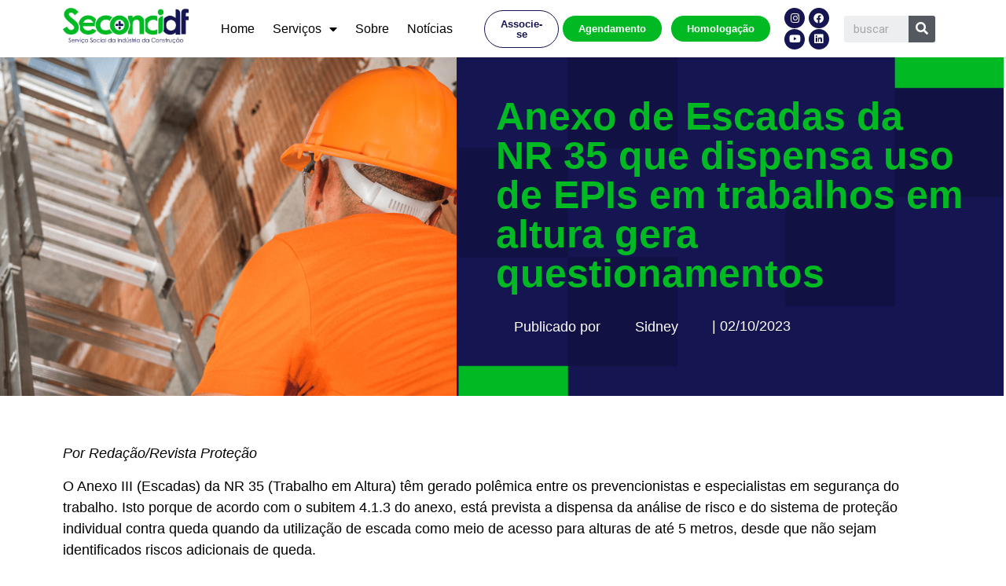

--- FILE ---
content_type: text/css
request_url: https://www.seconci-df.org.br/wp-content/uploads/elementor/css/post-15.css?ver=1768501805
body_size: 1544
content:
.elementor-bc-flex-widget .elementor-15 .elementor-element.elementor-element-4eb335f.elementor-column .elementor-widget-wrap{align-items:center;}.elementor-15 .elementor-element.elementor-element-4eb335f.elementor-column.elementor-element[data-element_type="column"] > .elementor-widget-wrap.elementor-element-populated{align-content:center;align-items:center;}.elementor-15 .elementor-element.elementor-element-dba2132 .elementor-menu-toggle{margin:0 auto;background-color:#FFFFFF;}.elementor-15 .elementor-element.elementor-element-dba2132 .elementor-nav-menu .elementor-item{font-family:"Century Gothic", Sans-serif;font-size:16px;font-weight:400;}.elementor-15 .elementor-element.elementor-element-dba2132 .elementor-nav-menu--main .elementor-item{color:#000000;fill:#000000;padding-left:9px;padding-right:9px;}.elementor-15 .elementor-element.elementor-element-dba2132 .e--pointer-framed .elementor-item:before{border-width:1px;}.elementor-15 .elementor-element.elementor-element-dba2132 .e--pointer-framed.e--animation-draw .elementor-item:before{border-width:0 0 1px 1px;}.elementor-15 .elementor-element.elementor-element-dba2132 .e--pointer-framed.e--animation-draw .elementor-item:after{border-width:1px 1px 0 0;}.elementor-15 .elementor-element.elementor-element-dba2132 .e--pointer-framed.e--animation-corners .elementor-item:before{border-width:1px 0 0 1px;}.elementor-15 .elementor-element.elementor-element-dba2132 .e--pointer-framed.e--animation-corners .elementor-item:after{border-width:0 1px 1px 0;}.elementor-15 .elementor-element.elementor-element-dba2132 .e--pointer-underline .elementor-item:after,
					 .elementor-15 .elementor-element.elementor-element-dba2132 .e--pointer-overline .elementor-item:before,
					 .elementor-15 .elementor-element.elementor-element-dba2132 .e--pointer-double-line .elementor-item:before,
					 .elementor-15 .elementor-element.elementor-element-dba2132 .e--pointer-double-line .elementor-item:after{height:1px;}.elementor-15 .elementor-element.elementor-element-dba2132{--e-nav-menu-horizontal-menu-item-margin:calc( 5px / 2 );width:var( --container-widget-width, 100% );max-width:100%;--container-widget-width:100%;--container-widget-flex-grow:0;}.elementor-15 .elementor-element.elementor-element-dba2132 .elementor-nav-menu--main:not(.elementor-nav-menu--layout-horizontal) .elementor-nav-menu > li:not(:last-child){margin-bottom:5px;}.elementor-15 .elementor-element.elementor-element-dba2132 .elementor-nav-menu--dropdown .elementor-item, .elementor-15 .elementor-element.elementor-element-dba2132 .elementor-nav-menu--dropdown  .elementor-sub-item{font-family:"Century Gothic", Sans-serif;font-weight:500;}.elementor-15 .elementor-element.elementor-element-dba2132 div.elementor-menu-toggle{color:var( --e-global-color-3519c15 );}.elementor-15 .elementor-element.elementor-element-dba2132 div.elementor-menu-toggle svg{fill:var( --e-global-color-3519c15 );}.elementor-bc-flex-widget .elementor-15 .elementor-element.elementor-element-4e49a58.elementor-column .elementor-widget-wrap{align-items:center;}.elementor-15 .elementor-element.elementor-element-4e49a58.elementor-column.elementor-element[data-element_type="column"] > .elementor-widget-wrap.elementor-element-populated{align-content:center;align-items:center;}.elementor-15 .elementor-element.elementor-element-4e49a58 > .elementor-widget-wrap > .elementor-widget:not(.elementor-widget__width-auto):not(.elementor-widget__width-initial):not(:last-child):not(.elementor-absolute){margin-bottom:20px;}.elementor-15 .elementor-element.elementor-element-6ec6b60 .elementor-button{font-family:"Century Gothic", Sans-serif;font-weight:900;fill:var( --e-global-color-edaee3e );color:var( --e-global-color-edaee3e );background-color:#61CE7000;border-style:solid;border-width:1px 1px 1px 1px;border-radius:38px 38px 38px 38px;}.elementor-15 .elementor-element.elementor-element-6ec6b60{width:var( --container-widget-width, 11.24% );max-width:11.24%;--container-widget-width:11.24%;--container-widget-flex-grow:0;}.elementor-bc-flex-widget .elementor-15 .elementor-element.elementor-element-fd8d519.elementor-column .elementor-widget-wrap{align-items:center;}.elementor-15 .elementor-element.elementor-element-fd8d519.elementor-column.elementor-element[data-element_type="column"] > .elementor-widget-wrap.elementor-element-populated{align-content:center;align-items:center;}.elementor-15 .elementor-element.elementor-element-c6fe1cb .elementor-button{font-family:"Century Gothic", Sans-serif;font-weight:900;fill:#FFFFFF;color:#FFFFFF;background-color:var( --e-global-color-3519c15 );border-style:solid;border-width:1px 1px 1px 1px;border-radius:40px 40px 40px 40px;}.elementor-bc-flex-widget .elementor-15 .elementor-element.elementor-element-aadae5a.elementor-column .elementor-widget-wrap{align-items:center;}.elementor-15 .elementor-element.elementor-element-aadae5a.elementor-column.elementor-element[data-element_type="column"] > .elementor-widget-wrap.elementor-element-populated{align-content:center;align-items:center;}.elementor-15 .elementor-element.elementor-element-aadae5a > .elementor-widget-wrap > .elementor-widget:not(.elementor-widget__width-auto):not(.elementor-widget__width-initial):not(:last-child):not(.elementor-absolute){margin-bottom:20px;}.elementor-15 .elementor-element.elementor-element-4d7f8b3 .elementor-button .elementor-align-icon-right{margin-left:0px;}.elementor-15 .elementor-element.elementor-element-4d7f8b3 .elementor-button .elementor-align-icon-left{margin-right:0px;}.elementor-15 .elementor-element.elementor-element-4d7f8b3 .elementor-button{font-family:"Century Gothic", Sans-serif;font-weight:900;fill:#FFFFFF;color:#FFFFFF;background-color:var( --e-global-color-3519c15 );border-style:solid;border-width:1px 1px 1px 1px;border-radius:40px 40px 40px 40px;}.elementor-bc-flex-widget .elementor-15 .elementor-element.elementor-element-a8ce31f.elementor-column .elementor-widget-wrap{align-items:center;}.elementor-15 .elementor-element.elementor-element-a8ce31f.elementor-column.elementor-element[data-element_type="column"] > .elementor-widget-wrap.elementor-element-populated{align-content:center;align-items:center;}.elementor-15 .elementor-element.elementor-element-a8ce31f.elementor-column > .elementor-widget-wrap{justify-content:flex-end;}.elementor-15 .elementor-element.elementor-element-04abc22{--grid-template-columns:repeat(2, auto);--icon-size:13px;--grid-column-gap:5px;--grid-row-gap:0px;}.elementor-15 .elementor-element.elementor-element-04abc22 .elementor-widget-container{text-align:center;}.elementor-15 .elementor-element.elementor-element-04abc22 .elementor-social-icon{background-color:var( --e-global-color-edaee3e );}.elementor-bc-flex-widget .elementor-15 .elementor-element.elementor-element-8c52159.elementor-column .elementor-widget-wrap{align-items:center;}.elementor-15 .elementor-element.elementor-element-8c52159.elementor-column.elementor-element[data-element_type="column"] > .elementor-widget-wrap.elementor-element-populated{align-content:center;align-items:center;}.elementor-15 .elementor-element.elementor-element-8c52159.elementor-column > .elementor-widget-wrap{justify-content:flex-end;}.elementor-15 .elementor-element.elementor-element-a35fac6 .elementor-search-form__container{min-height:34px;}.elementor-15 .elementor-element.elementor-element-a35fac6 .elementor-search-form__submit{min-width:34px;}body:not(.rtl) .elementor-15 .elementor-element.elementor-element-a35fac6 .elementor-search-form__icon{padding-left:calc(34px / 3);}body.rtl .elementor-15 .elementor-element.elementor-element-a35fac6 .elementor-search-form__icon{padding-right:calc(34px / 3);}.elementor-15 .elementor-element.elementor-element-a35fac6 .elementor-search-form__input, .elementor-15 .elementor-element.elementor-element-a35fac6.elementor-search-form--button-type-text .elementor-search-form__submit{padding-left:calc(34px / 3);padding-right:calc(34px / 3);}.elementor-15 .elementor-element.elementor-element-a35fac6:not(.elementor-search-form--skin-full_screen) .elementor-search-form__container{border-radius:3px;}.elementor-15 .elementor-element.elementor-element-a35fac6.elementor-search-form--skin-full_screen input[type="search"].elementor-search-form__input{border-radius:3px;}@media(min-width:768px){.elementor-15 .elementor-element.elementor-element-ffb2bfe{width:15.773%;}.elementor-15 .elementor-element.elementor-element-4eb335f{width:31.279%;}.elementor-15 .elementor-element.elementor-element-4e49a58{width:8.683%;}.elementor-15 .elementor-element.elementor-element-fd8d519{width:12.088%;}.elementor-15 .elementor-element.elementor-element-aadae5a{width:12.744%;}.elementor-15 .elementor-element.elementor-element-a8ce31f{width:6.656%;}.elementor-15 .elementor-element.elementor-element-8c52159{width:11.917%;}}@media(max-width:767px){.elementor-15 .elementor-element.elementor-element-ffb2bfe{width:70%;}.elementor-15 .elementor-element.elementor-element-4eb335f{width:30%;}.elementor-15 .elementor-element.elementor-element-4e49a58{width:28%;}.elementor-15 .elementor-element.elementor-element-4e49a58 > .elementor-element-populated{padding:0px 0px 0px 3px;}.elementor-15 .elementor-element.elementor-element-6ec6b60 .elementor-button{font-size:14px;padding:10px 10px 10px 10px;}.elementor-15 .elementor-element.elementor-element-fd8d519{width:35%;}.elementor-15 .elementor-element.elementor-element-fd8d519 > .elementor-element-populated{padding:0px 0px 0px 0px;}.elementor-15 .elementor-element.elementor-element-c6fe1cb .elementor-button{font-size:14px;padding:10px 10px 10px 10px;}.elementor-15 .elementor-element.elementor-element-c6fe1cb{width:var( --container-widget-width, 126.031px );max-width:126.031px;--container-widget-width:126.031px;--container-widget-flex-grow:0;}.elementor-15 .elementor-element.elementor-element-aadae5a{width:35%;}.elementor-15 .elementor-element.elementor-element-aadae5a > .elementor-element-populated{padding:0px 0px 0px 0px;}.elementor-15 .elementor-element.elementor-element-4d7f8b3 .elementor-button{font-size:14px;padding:10px 10px 10px 10px;}.elementor-15 .elementor-element.elementor-element-4d7f8b3{width:var( --container-widget-width, 126.031px );max-width:126.031px;--container-widget-width:126.031px;--container-widget-flex-grow:0;}.elementor-15 .elementor-element.elementor-element-a8ce31f{width:35%;}.elementor-15 .elementor-element.elementor-element-04abc22{--grid-column-gap:12px;--grid-row-gap:0px;}.elementor-15 .elementor-element.elementor-element-8c52159{width:35%;}}/* Start Custom Fonts CSS */@font-face {
	font-family: 'Century Gothic';
	font-style: normal;
	font-weight: normal;
	font-display: auto;
	src: url('http://10.1.0.13:8081/wp-content/uploads/2023/05/CenturyGothic.ttf') format('truetype');
}
/* End Custom Fonts CSS */

--- FILE ---
content_type: text/css
request_url: https://www.seconci-df.org.br/wp-content/uploads/elementor/css/post-18.css?ver=1768501805
body_size: 1679
content:
.elementor-18 .elementor-element.elementor-element-f4b0c1c:not(.elementor-motion-effects-element-type-background), .elementor-18 .elementor-element.elementor-element-f4b0c1c > .elementor-motion-effects-container > .elementor-motion-effects-layer{background-color:#E6E6E680;}.elementor-18 .elementor-element.elementor-element-f4b0c1c{transition:background 0.3s, border 0.3s, border-radius 0.3s, box-shadow 0.3s;padding:50px 0px 50px 0px;}.elementor-18 .elementor-element.elementor-element-f4b0c1c > .elementor-background-overlay{transition:background 0.3s, border-radius 0.3s, opacity 0.3s;}.elementor-bc-flex-widget .elementor-18 .elementor-element.elementor-element-292621b.elementor-column .elementor-widget-wrap{align-items:center;}.elementor-18 .elementor-element.elementor-element-292621b.elementor-column.elementor-element[data-element_type="column"] > .elementor-widget-wrap.elementor-element-populated{align-content:center;align-items:center;}.elementor-18 .elementor-element.elementor-element-039f3fd{text-align:left;}.elementor-18 .elementor-element.elementor-element-039f3fd .elementor-heading-title{color:#000000;font-family:"Poppins", Sans-serif;font-weight:600;}.elementor-bc-flex-widget .elementor-18 .elementor-element.elementor-element-b9465b9.elementor-column .elementor-widget-wrap{align-items:center;}.elementor-18 .elementor-element.elementor-element-b9465b9.elementor-column.elementor-element[data-element_type="column"] > .elementor-widget-wrap.elementor-element-populated{align-content:center;align-items:center;}.elementor-18 .elementor-element.elementor-element-be0e1e3 .elementor-field-group{padding-right:calc( 10px/2 );padding-left:calc( 10px/2 );margin-bottom:10px;}.elementor-18 .elementor-element.elementor-element-be0e1e3 .elementor-form-fields-wrapper{margin-left:calc( -10px/2 );margin-right:calc( -10px/2 );margin-bottom:-10px;}.elementor-18 .elementor-element.elementor-element-be0e1e3 .elementor-field-group.recaptcha_v3-bottomleft, .elementor-18 .elementor-element.elementor-element-be0e1e3 .elementor-field-group.recaptcha_v3-bottomright{margin-bottom:0;}body.rtl .elementor-18 .elementor-element.elementor-element-be0e1e3 .elementor-labels-inline .elementor-field-group > label{padding-left:0px;}body:not(.rtl) .elementor-18 .elementor-element.elementor-element-be0e1e3 .elementor-labels-inline .elementor-field-group > label{padding-right:0px;}body .elementor-18 .elementor-element.elementor-element-be0e1e3 .elementor-labels-above .elementor-field-group > label{padding-bottom:0px;}.elementor-18 .elementor-element.elementor-element-be0e1e3 .elementor-field-type-html{padding-bottom:0px;}.elementor-18 .elementor-element.elementor-element-be0e1e3 .elementor-field-group .elementor-field{color:#000000;}.elementor-18 .elementor-element.elementor-element-be0e1e3 .elementor-field-group .elementor-field, .elementor-18 .elementor-element.elementor-element-be0e1e3 .elementor-field-subgroup label{font-family:"Poppins", Sans-serif;font-weight:400;}.elementor-18 .elementor-element.elementor-element-be0e1e3 .elementor-field-group:not(.elementor-field-type-upload) .elementor-field:not(.elementor-select-wrapper){background-color:#ffffff;border-width:0px 0px 0px 0px;border-radius:10px 10px 10px 10px;}.elementor-18 .elementor-element.elementor-element-be0e1e3 .elementor-field-group .elementor-select-wrapper select{background-color:#ffffff;border-width:0px 0px 0px 0px;border-radius:10px 10px 10px 10px;}.elementor-18 .elementor-element.elementor-element-be0e1e3 .elementor-button{font-family:"Poppins", Sans-serif;font-weight:bold;text-transform:uppercase;letter-spacing:1.4px;border-radius:10px 10px 10px 10px;}.elementor-18 .elementor-element.elementor-element-be0e1e3 .e-form__buttons__wrapper__button-next{background-color:var( --e-global-color-3519c15 );color:#ffffff;}.elementor-18 .elementor-element.elementor-element-be0e1e3 .elementor-button[type="submit"]{background-color:var( --e-global-color-3519c15 );color:#ffffff;}.elementor-18 .elementor-element.elementor-element-be0e1e3 .elementor-button[type="submit"] svg *{fill:#ffffff;}.elementor-18 .elementor-element.elementor-element-be0e1e3 .e-form__buttons__wrapper__button-previous{color:#ffffff;}.elementor-18 .elementor-element.elementor-element-be0e1e3 .e-form__buttons__wrapper__button-next:hover{color:#ffffff;}.elementor-18 .elementor-element.elementor-element-be0e1e3 .elementor-button[type="submit"]:hover{color:#ffffff;}.elementor-18 .elementor-element.elementor-element-be0e1e3 .elementor-button[type="submit"]:hover svg *{fill:#ffffff;}.elementor-18 .elementor-element.elementor-element-be0e1e3 .e-form__buttons__wrapper__button-previous:hover{color:#ffffff;}.elementor-18 .elementor-element.elementor-element-be0e1e3 .elementor-message.elementor-message-success{color:#FFFFFF;}.elementor-18 .elementor-element.elementor-element-be0e1e3 .elementor-message.elementor-message-danger{color:#FFFFFF;}.elementor-18 .elementor-element.elementor-element-be0e1e3 .elementor-message.elementor-help-inline{color:#FFFFFF;}.elementor-18 .elementor-element.elementor-element-be0e1e3{--e-form-steps-indicators-spacing:20px;--e-form-steps-indicator-padding:30px;--e-form-steps-indicator-inactive-secondary-color:#ffffff;--e-form-steps-indicator-active-secondary-color:#ffffff;--e-form-steps-indicator-completed-secondary-color:#ffffff;--e-form-steps-divider-width:1px;--e-form-steps-divider-gap:10px;}.elementor-18 .elementor-element.elementor-element-297e0ae{padding:30px 0px 30px 0px;}.elementor-bc-flex-widget .elementor-18 .elementor-element.elementor-element-ef5a339.elementor-column .elementor-widget-wrap{align-items:center;}.elementor-18 .elementor-element.elementor-element-ef5a339.elementor-column.elementor-element[data-element_type="column"] > .elementor-widget-wrap.elementor-element-populated{align-content:center;align-items:center;}.elementor-18 .elementor-element.elementor-element-86ae5d9{text-align:right;}.elementor-18 .elementor-element.elementor-element-86ae5d9 img{width:80%;}.elementor-18 .elementor-element.elementor-element-86ae5d9 > .elementor-widget-container{padding:10px 10px 10px 10px;}.elementor-bc-flex-widget .elementor-18 .elementor-element.elementor-element-68c442e.elementor-column .elementor-widget-wrap{align-items:center;}.elementor-18 .elementor-element.elementor-element-68c442e.elementor-column.elementor-element[data-element_type="column"] > .elementor-widget-wrap.elementor-element-populated{align-content:center;align-items:center;}.elementor-18 .elementor-element.elementor-element-1cced14 .elementor-menu-toggle{margin:0 auto;}.elementor-18 .elementor-element.elementor-element-1cced14 .elementor-nav-menu .elementor-item{font-family:"Poppins", Sans-serif;font-size:20px;font-weight:400;}.elementor-18 .elementor-element.elementor-element-1cced14 .elementor-nav-menu--main .elementor-item{color:var( --e-global-color-edaee3e );fill:var( --e-global-color-edaee3e );padding-left:1px;padding-right:1px;padding-top:10px;padding-bottom:10px;}.elementor-18 .elementor-element.elementor-element-1cced14 .elementor-nav-menu--main .elementor-item:hover,
					.elementor-18 .elementor-element.elementor-element-1cced14 .elementor-nav-menu--main .elementor-item.elementor-item-active,
					.elementor-18 .elementor-element.elementor-element-1cced14 .elementor-nav-menu--main .elementor-item.highlighted,
					.elementor-18 .elementor-element.elementor-element-1cced14 .elementor-nav-menu--main .elementor-item:focus{color:var( --e-global-color-3519c15 );fill:var( --e-global-color-3519c15 );}.elementor-18 .elementor-element.elementor-element-1cced14{--e-nav-menu-horizontal-menu-item-margin:calc( 0px / 2 );width:var( --container-widget-width, 133.13% );max-width:133.13%;--container-widget-width:133.13%;--container-widget-flex-grow:0;}.elementor-18 .elementor-element.elementor-element-1cced14 .elementor-nav-menu--main:not(.elementor-nav-menu--layout-horizontal) .elementor-nav-menu > li:not(:last-child){margin-bottom:0px;}.elementor-bc-flex-widget .elementor-18 .elementor-element.elementor-element-933fb41.elementor-column .elementor-widget-wrap{align-items:center;}.elementor-18 .elementor-element.elementor-element-933fb41.elementor-column.elementor-element[data-element_type="column"] > .elementor-widget-wrap.elementor-element-populated{align-content:center;align-items:center;}.elementor-18 .elementor-element.elementor-element-38ffe4a{border-style:solid;border-width:1px 1px 1px 1px;border-color:var( --e-global-color-edaee3e );transition:background 0.3s, border 0.3s, border-radius 0.3s, box-shadow 0.3s;margin-top:0px;margin-bottom:10px;padding:10px 10px 10px 10px;}.elementor-18 .elementor-element.elementor-element-38ffe4a > .elementor-background-overlay{transition:background 0.3s, border-radius 0.3s, opacity 0.3s;}.elementor-bc-flex-widget .elementor-18 .elementor-element.elementor-element-a651e22.elementor-column .elementor-widget-wrap{align-items:center;}.elementor-18 .elementor-element.elementor-element-a651e22.elementor-column.elementor-element[data-element_type="column"] > .elementor-widget-wrap.elementor-element-populated{align-content:center;align-items:center;}.elementor-18 .elementor-element.elementor-element-a651e22 > .elementor-element-populated{margin:10px 0px 0px 0px;--e-column-margin-right:0px;--e-column-margin-left:0px;}.elementor-18 .elementor-element.elementor-element-5ac0592{color:var( --e-global-color-edaee3e );font-family:"Poppins", Sans-serif;font-size:18px;font-weight:400;}.elementor-bc-flex-widget .elementor-18 .elementor-element.elementor-element-84d9a11.elementor-column .elementor-widget-wrap{align-items:center;}.elementor-18 .elementor-element.elementor-element-84d9a11.elementor-column.elementor-element[data-element_type="column"] > .elementor-widget-wrap.elementor-element-populated{align-content:center;align-items:center;}.elementor-18 .elementor-element.elementor-element-3e63849 .elementor-button{font-family:"Poppins", Sans-serif;font-size:16px;font-weight:400;background-color:var( --e-global-color-edaee3e );border-radius:40px 40px 40px 40px;}.elementor-18 .elementor-element.elementor-element-3e63849{width:var( --container-widget-width, 106.224% );max-width:106.224%;--container-widget-width:106.224%;--container-widget-flex-grow:0;}.elementor-18 .elementor-element.elementor-element-19db1f6:not(.elementor-motion-effects-element-type-background), .elementor-18 .elementor-element.elementor-element-19db1f6 > .elementor-motion-effects-container > .elementor-motion-effects-layer{background-color:var( --e-global-color-3519c15 );}.elementor-18 .elementor-element.elementor-element-19db1f6{transition:background 0.3s, border 0.3s, border-radius 0.3s, box-shadow 0.3s;margin-top:5px;margin-bottom:0px;padding:10px 10px 10px 10px;}.elementor-18 .elementor-element.elementor-element-19db1f6 > .elementor-background-overlay{transition:background 0.3s, border-radius 0.3s, opacity 0.3s;}.elementor-bc-flex-widget .elementor-18 .elementor-element.elementor-element-3194aaf.elementor-column .elementor-widget-wrap{align-items:center;}.elementor-18 .elementor-element.elementor-element-3194aaf.elementor-column.elementor-element[data-element_type="column"] > .elementor-widget-wrap.elementor-element-populated{align-content:center;align-items:center;}.elementor-18 .elementor-element.elementor-element-3194aaf > .elementor-element-populated{margin:10px 0px 0px 0px;--e-column-margin-right:0px;--e-column-margin-left:0px;}.elementor-18 .elementor-element.elementor-element-12444e7{color:#FFFFFF;font-family:"Poppins", Sans-serif;font-size:18px;font-weight:400;}.elementor-bc-flex-widget .elementor-18 .elementor-element.elementor-element-951c0f6.elementor-column .elementor-widget-wrap{align-items:center;}.elementor-18 .elementor-element.elementor-element-951c0f6.elementor-column.elementor-element[data-element_type="column"] > .elementor-widget-wrap.elementor-element-populated{align-content:center;align-items:center;}.elementor-18 .elementor-element.elementor-element-c7df328 .elementor-button{font-family:"Poppins", Sans-serif;font-size:16px;font-weight:400;background-color:var( --e-global-color-edaee3e );border-radius:40px 40px 40px 40px;}.elementor-18 .elementor-element.elementor-element-c7df328{width:var( --container-widget-width, 118.337% );max-width:118.337%;--container-widget-width:118.337%;--container-widget-flex-grow:0;}@media(max-width:767px){.elementor-18 .elementor-element.elementor-element-ef5a339{width:70%;}.elementor-18 .elementor-element.elementor-element-86ae5d9 img{width:100%;}.elementor-18 .elementor-element.elementor-element-68c442e{width:30%;}.elementor-18 .elementor-element.elementor-element-5ac0592{text-align:center;}.elementor-18 .elementor-element.elementor-element-12444e7{text-align:center;}}@media(min-width:768px){.elementor-18 .elementor-element.elementor-element-292621b{width:49%;}.elementor-18 .elementor-element.elementor-element-b9465b9{width:51%;}.elementor-18 .elementor-element.elementor-element-ef5a339{width:41.039%;}.elementor-18 .elementor-element.elementor-element-68c442e{width:18.794%;}.elementor-18 .elementor-element.elementor-element-933fb41{width:39.798%;}.elementor-18 .elementor-element.elementor-element-a651e22{width:61.604%;}.elementor-18 .elementor-element.elementor-element-84d9a11{width:38.247%;}.elementor-18 .elementor-element.elementor-element-3194aaf{width:57.183%;}.elementor-18 .elementor-element.elementor-element-951c0f6{width:42.668%;}}

--- FILE ---
content_type: text/css
request_url: https://www.seconci-df.org.br/wp-content/uploads/elementor/css/post-278.css?ver=1768501880
body_size: 1086
content:
.elementor-278 .elementor-element.elementor-element-d35efc4 > .elementor-container{max-width:1467px;}.elementor-278 .elementor-element.elementor-element-4b15ce9 > .elementor-widget-wrap > .elementor-widget:not(.elementor-widget__width-auto):not(.elementor-widget__width-initial):not(:last-child):not(.elementor-absolute){margin-bottom:34px;}.elementor-278 .elementor-element.elementor-element-4b15ce9:not(.elementor-motion-effects-element-type-background) > .elementor-widget-wrap, .elementor-278 .elementor-element.elementor-element-4b15ce9 > .elementor-widget-wrap > .elementor-motion-effects-container > .elementor-motion-effects-layer{background-position:center center;background-size:cover;}.elementor-278 .elementor-element.elementor-element-4b15ce9 > .elementor-element-populated{transition:background 0.3s, border 0.3s, border-radius 0.3s, box-shadow 0.3s;padding:50px 50px 50px 50px;}.elementor-278 .elementor-element.elementor-element-4b15ce9 > .elementor-element-populated > .elementor-background-overlay{transition:background 0.3s, border-radius 0.3s, opacity 0.3s;}.elementor-278 .elementor-element.elementor-element-9ebf0f7{--spacer-size:50px;}.elementor-bc-flex-widget .elementor-278 .elementor-element.elementor-element-6ea2742.elementor-column .elementor-widget-wrap{align-items:center;}.elementor-278 .elementor-element.elementor-element-6ea2742.elementor-column.elementor-element[data-element_type="column"] > .elementor-widget-wrap.elementor-element-populated{align-content:center;align-items:center;}.elementor-278 .elementor-element.elementor-element-6ea2742:not(.elementor-motion-effects-element-type-background) > .elementor-widget-wrap, .elementor-278 .elementor-element.elementor-element-6ea2742 > .elementor-widget-wrap > .elementor-motion-effects-container > .elementor-motion-effects-layer{background-color:var( --e-global-color-edaee3e );}.elementor-278 .elementor-element.elementor-element-6ea2742 > .elementor-element-populated >  .elementor-background-overlay{background-image:url("https://www.seconci-df.org.br/wp-content/uploads/2023/05/banner-quadrado.png");background-position:center center;background-repeat:no-repeat;background-size:cover;opacity:1;}.elementor-278 .elementor-element.elementor-element-6ea2742 > .elementor-element-populated{transition:background 0.3s, border 0.3s, border-radius 0.3s, box-shadow 0.3s;padding:50px 50px 50px 50px;}.elementor-278 .elementor-element.elementor-element-6ea2742 > .elementor-element-populated > .elementor-background-overlay{transition:background 0.3s, border-radius 0.3s, opacity 0.3s;}.elementor-278 .elementor-element.elementor-element-6c4aa5a .elementor-heading-title{color:var( --e-global-color-3519c15 );font-family:"Century Gothic", Sans-serif;font-size:50px;font-weight:bold;}.elementor-278 .elementor-element.elementor-element-c78d633{color:#FFFFFF;font-family:"Century Gothic", Sans-serif;font-size:18px;font-weight:400;width:var( --container-widget-width, 119.346% );max-width:119.346%;--container-widget-width:119.346%;--container-widget-flex-grow:0;}.elementor-278 .elementor-element.elementor-element-c78d633 > .elementor-widget-container{margin:0px 0px 0px 13px;}.elementor-278 .elementor-element.elementor-element-77fb044 > .elementor-widget-wrap > .elementor-widget:not(.elementor-widget__width-auto):not(.elementor-widget__width-initial):not(:last-child):not(.elementor-absolute){margin-bottom:4px;}.elementor-278 .elementor-element.elementor-element-bddcab9 .elementor-author-box__avatar img{width:0px;height:0px;}.elementor-278 .elementor-element.elementor-element-bddcab9 .elementor-author-box__name{color:#FFFFFF;font-family:"Century Gothic", Sans-serif;font-size:18px;font-weight:400;margin-bottom:0px;}.elementor-278 .elementor-element.elementor-element-bddcab9 > .elementor-widget-container{margin:-5px 0px 0px 0px;}.elementor-278 .elementor-element.elementor-element-129c621 > .elementor-widget-wrap > .elementor-widget:not(.elementor-widget__width-auto):not(.elementor-widget__width-initial):not(:last-child):not(.elementor-absolute){margin-bottom:15px;}.elementor-278 .elementor-element.elementor-element-12b7084 .elementor-heading-title{color:#FFFFFF;font-family:"Century Gothic", Sans-serif;font-size:18px;font-weight:400;}.elementor-278 .elementor-element.elementor-element-12b7084 > .elementor-widget-container{margin:3px 0px 0px 0px;}.elementor-278 .elementor-element.elementor-element-12b7084{width:var( --container-widget-width, 88.357% );max-width:88.357%;--container-widget-width:88.357%;--container-widget-flex-grow:0;}.elementor-278 .elementor-element.elementor-element-3f3cee7{padding:50px 0px 50px 0px;}.elementor-278 .elementor-element.elementor-element-bde81f0{color:#000000;font-family:"Century Gothic", Sans-serif;font-size:18px;font-weight:400;}@media(min-width:768px){.elementor-278 .elementor-element.elementor-element-4b15ce9{width:45.416%;}.elementor-278 .elementor-element.elementor-element-6ea2742{width:54.35%;}.elementor-278 .elementor-element.elementor-element-4e7d275{width:28.013%;}.elementor-278 .elementor-element.elementor-element-77fb044{width:16.425%;}.elementor-278 .elementor-element.elementor-element-129c621{width:54.894%;}}@media(min-width:1025px){.elementor-278 .elementor-element.elementor-element-4b15ce9:not(.elementor-motion-effects-element-type-background) > .elementor-widget-wrap, .elementor-278 .elementor-element.elementor-element-4b15ce9 > .elementor-widget-wrap > .elementor-motion-effects-container > .elementor-motion-effects-layer{background-attachment:scroll;}.elementor-278 .elementor-element.elementor-element-6ea2742 > .elementor-element-populated >  .elementor-background-overlay{background-attachment:scroll;}}/* Start Custom Fonts CSS */@font-face {
	font-family: 'Century Gothic';
	font-style: normal;
	font-weight: normal;
	font-display: auto;
	src: url('http://10.1.0.13:8081/wp-content/uploads/2023/05/CenturyGothic.ttf') format('truetype');
}
/* End Custom Fonts CSS */